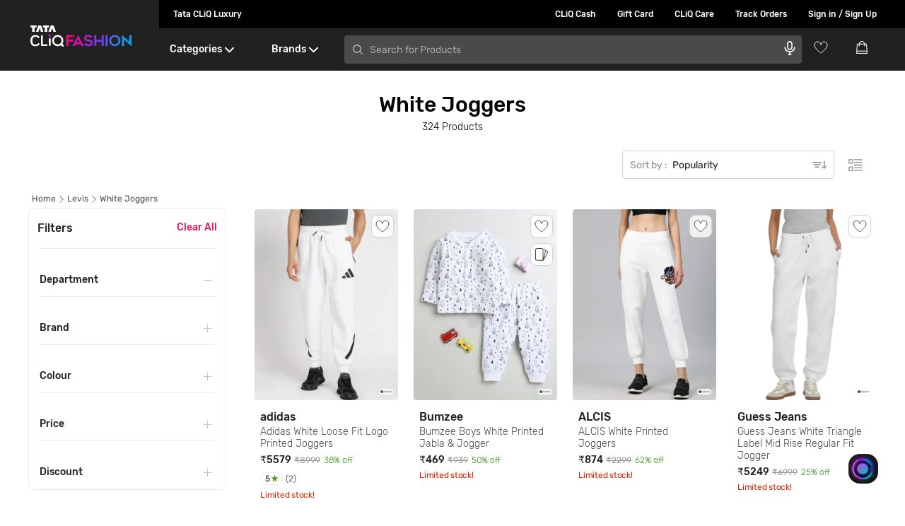

--- FILE ---
content_type: text/html; charset=utf-8
request_url: https://www.google.com/recaptcha/enterprise/anchor?ar=1&k=6Le45ZIkAAAAACF_7YiQ63eGG7ZcUYz5Z5PvxqaZ&co=aHR0cHM6Ly93d3cudGF0YWNsaXEuY29tOjQ0Mw..&hl=en&v=PoyoqOPhxBO7pBk68S4YbpHZ&size=invisible&anchor-ms=20000&execute-ms=30000&cb=4gglb4epbl4h
body_size: 48504
content:
<!DOCTYPE HTML><html dir="ltr" lang="en"><head><meta http-equiv="Content-Type" content="text/html; charset=UTF-8">
<meta http-equiv="X-UA-Compatible" content="IE=edge">
<title>reCAPTCHA</title>
<style type="text/css">
/* cyrillic-ext */
@font-face {
  font-family: 'Roboto';
  font-style: normal;
  font-weight: 400;
  font-stretch: 100%;
  src: url(//fonts.gstatic.com/s/roboto/v48/KFO7CnqEu92Fr1ME7kSn66aGLdTylUAMa3GUBHMdazTgWw.woff2) format('woff2');
  unicode-range: U+0460-052F, U+1C80-1C8A, U+20B4, U+2DE0-2DFF, U+A640-A69F, U+FE2E-FE2F;
}
/* cyrillic */
@font-face {
  font-family: 'Roboto';
  font-style: normal;
  font-weight: 400;
  font-stretch: 100%;
  src: url(//fonts.gstatic.com/s/roboto/v48/KFO7CnqEu92Fr1ME7kSn66aGLdTylUAMa3iUBHMdazTgWw.woff2) format('woff2');
  unicode-range: U+0301, U+0400-045F, U+0490-0491, U+04B0-04B1, U+2116;
}
/* greek-ext */
@font-face {
  font-family: 'Roboto';
  font-style: normal;
  font-weight: 400;
  font-stretch: 100%;
  src: url(//fonts.gstatic.com/s/roboto/v48/KFO7CnqEu92Fr1ME7kSn66aGLdTylUAMa3CUBHMdazTgWw.woff2) format('woff2');
  unicode-range: U+1F00-1FFF;
}
/* greek */
@font-face {
  font-family: 'Roboto';
  font-style: normal;
  font-weight: 400;
  font-stretch: 100%;
  src: url(//fonts.gstatic.com/s/roboto/v48/KFO7CnqEu92Fr1ME7kSn66aGLdTylUAMa3-UBHMdazTgWw.woff2) format('woff2');
  unicode-range: U+0370-0377, U+037A-037F, U+0384-038A, U+038C, U+038E-03A1, U+03A3-03FF;
}
/* math */
@font-face {
  font-family: 'Roboto';
  font-style: normal;
  font-weight: 400;
  font-stretch: 100%;
  src: url(//fonts.gstatic.com/s/roboto/v48/KFO7CnqEu92Fr1ME7kSn66aGLdTylUAMawCUBHMdazTgWw.woff2) format('woff2');
  unicode-range: U+0302-0303, U+0305, U+0307-0308, U+0310, U+0312, U+0315, U+031A, U+0326-0327, U+032C, U+032F-0330, U+0332-0333, U+0338, U+033A, U+0346, U+034D, U+0391-03A1, U+03A3-03A9, U+03B1-03C9, U+03D1, U+03D5-03D6, U+03F0-03F1, U+03F4-03F5, U+2016-2017, U+2034-2038, U+203C, U+2040, U+2043, U+2047, U+2050, U+2057, U+205F, U+2070-2071, U+2074-208E, U+2090-209C, U+20D0-20DC, U+20E1, U+20E5-20EF, U+2100-2112, U+2114-2115, U+2117-2121, U+2123-214F, U+2190, U+2192, U+2194-21AE, U+21B0-21E5, U+21F1-21F2, U+21F4-2211, U+2213-2214, U+2216-22FF, U+2308-230B, U+2310, U+2319, U+231C-2321, U+2336-237A, U+237C, U+2395, U+239B-23B7, U+23D0, U+23DC-23E1, U+2474-2475, U+25AF, U+25B3, U+25B7, U+25BD, U+25C1, U+25CA, U+25CC, U+25FB, U+266D-266F, U+27C0-27FF, U+2900-2AFF, U+2B0E-2B11, U+2B30-2B4C, U+2BFE, U+3030, U+FF5B, U+FF5D, U+1D400-1D7FF, U+1EE00-1EEFF;
}
/* symbols */
@font-face {
  font-family: 'Roboto';
  font-style: normal;
  font-weight: 400;
  font-stretch: 100%;
  src: url(//fonts.gstatic.com/s/roboto/v48/KFO7CnqEu92Fr1ME7kSn66aGLdTylUAMaxKUBHMdazTgWw.woff2) format('woff2');
  unicode-range: U+0001-000C, U+000E-001F, U+007F-009F, U+20DD-20E0, U+20E2-20E4, U+2150-218F, U+2190, U+2192, U+2194-2199, U+21AF, U+21E6-21F0, U+21F3, U+2218-2219, U+2299, U+22C4-22C6, U+2300-243F, U+2440-244A, U+2460-24FF, U+25A0-27BF, U+2800-28FF, U+2921-2922, U+2981, U+29BF, U+29EB, U+2B00-2BFF, U+4DC0-4DFF, U+FFF9-FFFB, U+10140-1018E, U+10190-1019C, U+101A0, U+101D0-101FD, U+102E0-102FB, U+10E60-10E7E, U+1D2C0-1D2D3, U+1D2E0-1D37F, U+1F000-1F0FF, U+1F100-1F1AD, U+1F1E6-1F1FF, U+1F30D-1F30F, U+1F315, U+1F31C, U+1F31E, U+1F320-1F32C, U+1F336, U+1F378, U+1F37D, U+1F382, U+1F393-1F39F, U+1F3A7-1F3A8, U+1F3AC-1F3AF, U+1F3C2, U+1F3C4-1F3C6, U+1F3CA-1F3CE, U+1F3D4-1F3E0, U+1F3ED, U+1F3F1-1F3F3, U+1F3F5-1F3F7, U+1F408, U+1F415, U+1F41F, U+1F426, U+1F43F, U+1F441-1F442, U+1F444, U+1F446-1F449, U+1F44C-1F44E, U+1F453, U+1F46A, U+1F47D, U+1F4A3, U+1F4B0, U+1F4B3, U+1F4B9, U+1F4BB, U+1F4BF, U+1F4C8-1F4CB, U+1F4D6, U+1F4DA, U+1F4DF, U+1F4E3-1F4E6, U+1F4EA-1F4ED, U+1F4F7, U+1F4F9-1F4FB, U+1F4FD-1F4FE, U+1F503, U+1F507-1F50B, U+1F50D, U+1F512-1F513, U+1F53E-1F54A, U+1F54F-1F5FA, U+1F610, U+1F650-1F67F, U+1F687, U+1F68D, U+1F691, U+1F694, U+1F698, U+1F6AD, U+1F6B2, U+1F6B9-1F6BA, U+1F6BC, U+1F6C6-1F6CF, U+1F6D3-1F6D7, U+1F6E0-1F6EA, U+1F6F0-1F6F3, U+1F6F7-1F6FC, U+1F700-1F7FF, U+1F800-1F80B, U+1F810-1F847, U+1F850-1F859, U+1F860-1F887, U+1F890-1F8AD, U+1F8B0-1F8BB, U+1F8C0-1F8C1, U+1F900-1F90B, U+1F93B, U+1F946, U+1F984, U+1F996, U+1F9E9, U+1FA00-1FA6F, U+1FA70-1FA7C, U+1FA80-1FA89, U+1FA8F-1FAC6, U+1FACE-1FADC, U+1FADF-1FAE9, U+1FAF0-1FAF8, U+1FB00-1FBFF;
}
/* vietnamese */
@font-face {
  font-family: 'Roboto';
  font-style: normal;
  font-weight: 400;
  font-stretch: 100%;
  src: url(//fonts.gstatic.com/s/roboto/v48/KFO7CnqEu92Fr1ME7kSn66aGLdTylUAMa3OUBHMdazTgWw.woff2) format('woff2');
  unicode-range: U+0102-0103, U+0110-0111, U+0128-0129, U+0168-0169, U+01A0-01A1, U+01AF-01B0, U+0300-0301, U+0303-0304, U+0308-0309, U+0323, U+0329, U+1EA0-1EF9, U+20AB;
}
/* latin-ext */
@font-face {
  font-family: 'Roboto';
  font-style: normal;
  font-weight: 400;
  font-stretch: 100%;
  src: url(//fonts.gstatic.com/s/roboto/v48/KFO7CnqEu92Fr1ME7kSn66aGLdTylUAMa3KUBHMdazTgWw.woff2) format('woff2');
  unicode-range: U+0100-02BA, U+02BD-02C5, U+02C7-02CC, U+02CE-02D7, U+02DD-02FF, U+0304, U+0308, U+0329, U+1D00-1DBF, U+1E00-1E9F, U+1EF2-1EFF, U+2020, U+20A0-20AB, U+20AD-20C0, U+2113, U+2C60-2C7F, U+A720-A7FF;
}
/* latin */
@font-face {
  font-family: 'Roboto';
  font-style: normal;
  font-weight: 400;
  font-stretch: 100%;
  src: url(//fonts.gstatic.com/s/roboto/v48/KFO7CnqEu92Fr1ME7kSn66aGLdTylUAMa3yUBHMdazQ.woff2) format('woff2');
  unicode-range: U+0000-00FF, U+0131, U+0152-0153, U+02BB-02BC, U+02C6, U+02DA, U+02DC, U+0304, U+0308, U+0329, U+2000-206F, U+20AC, U+2122, U+2191, U+2193, U+2212, U+2215, U+FEFF, U+FFFD;
}
/* cyrillic-ext */
@font-face {
  font-family: 'Roboto';
  font-style: normal;
  font-weight: 500;
  font-stretch: 100%;
  src: url(//fonts.gstatic.com/s/roboto/v48/KFO7CnqEu92Fr1ME7kSn66aGLdTylUAMa3GUBHMdazTgWw.woff2) format('woff2');
  unicode-range: U+0460-052F, U+1C80-1C8A, U+20B4, U+2DE0-2DFF, U+A640-A69F, U+FE2E-FE2F;
}
/* cyrillic */
@font-face {
  font-family: 'Roboto';
  font-style: normal;
  font-weight: 500;
  font-stretch: 100%;
  src: url(//fonts.gstatic.com/s/roboto/v48/KFO7CnqEu92Fr1ME7kSn66aGLdTylUAMa3iUBHMdazTgWw.woff2) format('woff2');
  unicode-range: U+0301, U+0400-045F, U+0490-0491, U+04B0-04B1, U+2116;
}
/* greek-ext */
@font-face {
  font-family: 'Roboto';
  font-style: normal;
  font-weight: 500;
  font-stretch: 100%;
  src: url(//fonts.gstatic.com/s/roboto/v48/KFO7CnqEu92Fr1ME7kSn66aGLdTylUAMa3CUBHMdazTgWw.woff2) format('woff2');
  unicode-range: U+1F00-1FFF;
}
/* greek */
@font-face {
  font-family: 'Roboto';
  font-style: normal;
  font-weight: 500;
  font-stretch: 100%;
  src: url(//fonts.gstatic.com/s/roboto/v48/KFO7CnqEu92Fr1ME7kSn66aGLdTylUAMa3-UBHMdazTgWw.woff2) format('woff2');
  unicode-range: U+0370-0377, U+037A-037F, U+0384-038A, U+038C, U+038E-03A1, U+03A3-03FF;
}
/* math */
@font-face {
  font-family: 'Roboto';
  font-style: normal;
  font-weight: 500;
  font-stretch: 100%;
  src: url(//fonts.gstatic.com/s/roboto/v48/KFO7CnqEu92Fr1ME7kSn66aGLdTylUAMawCUBHMdazTgWw.woff2) format('woff2');
  unicode-range: U+0302-0303, U+0305, U+0307-0308, U+0310, U+0312, U+0315, U+031A, U+0326-0327, U+032C, U+032F-0330, U+0332-0333, U+0338, U+033A, U+0346, U+034D, U+0391-03A1, U+03A3-03A9, U+03B1-03C9, U+03D1, U+03D5-03D6, U+03F0-03F1, U+03F4-03F5, U+2016-2017, U+2034-2038, U+203C, U+2040, U+2043, U+2047, U+2050, U+2057, U+205F, U+2070-2071, U+2074-208E, U+2090-209C, U+20D0-20DC, U+20E1, U+20E5-20EF, U+2100-2112, U+2114-2115, U+2117-2121, U+2123-214F, U+2190, U+2192, U+2194-21AE, U+21B0-21E5, U+21F1-21F2, U+21F4-2211, U+2213-2214, U+2216-22FF, U+2308-230B, U+2310, U+2319, U+231C-2321, U+2336-237A, U+237C, U+2395, U+239B-23B7, U+23D0, U+23DC-23E1, U+2474-2475, U+25AF, U+25B3, U+25B7, U+25BD, U+25C1, U+25CA, U+25CC, U+25FB, U+266D-266F, U+27C0-27FF, U+2900-2AFF, U+2B0E-2B11, U+2B30-2B4C, U+2BFE, U+3030, U+FF5B, U+FF5D, U+1D400-1D7FF, U+1EE00-1EEFF;
}
/* symbols */
@font-face {
  font-family: 'Roboto';
  font-style: normal;
  font-weight: 500;
  font-stretch: 100%;
  src: url(//fonts.gstatic.com/s/roboto/v48/KFO7CnqEu92Fr1ME7kSn66aGLdTylUAMaxKUBHMdazTgWw.woff2) format('woff2');
  unicode-range: U+0001-000C, U+000E-001F, U+007F-009F, U+20DD-20E0, U+20E2-20E4, U+2150-218F, U+2190, U+2192, U+2194-2199, U+21AF, U+21E6-21F0, U+21F3, U+2218-2219, U+2299, U+22C4-22C6, U+2300-243F, U+2440-244A, U+2460-24FF, U+25A0-27BF, U+2800-28FF, U+2921-2922, U+2981, U+29BF, U+29EB, U+2B00-2BFF, U+4DC0-4DFF, U+FFF9-FFFB, U+10140-1018E, U+10190-1019C, U+101A0, U+101D0-101FD, U+102E0-102FB, U+10E60-10E7E, U+1D2C0-1D2D3, U+1D2E0-1D37F, U+1F000-1F0FF, U+1F100-1F1AD, U+1F1E6-1F1FF, U+1F30D-1F30F, U+1F315, U+1F31C, U+1F31E, U+1F320-1F32C, U+1F336, U+1F378, U+1F37D, U+1F382, U+1F393-1F39F, U+1F3A7-1F3A8, U+1F3AC-1F3AF, U+1F3C2, U+1F3C4-1F3C6, U+1F3CA-1F3CE, U+1F3D4-1F3E0, U+1F3ED, U+1F3F1-1F3F3, U+1F3F5-1F3F7, U+1F408, U+1F415, U+1F41F, U+1F426, U+1F43F, U+1F441-1F442, U+1F444, U+1F446-1F449, U+1F44C-1F44E, U+1F453, U+1F46A, U+1F47D, U+1F4A3, U+1F4B0, U+1F4B3, U+1F4B9, U+1F4BB, U+1F4BF, U+1F4C8-1F4CB, U+1F4D6, U+1F4DA, U+1F4DF, U+1F4E3-1F4E6, U+1F4EA-1F4ED, U+1F4F7, U+1F4F9-1F4FB, U+1F4FD-1F4FE, U+1F503, U+1F507-1F50B, U+1F50D, U+1F512-1F513, U+1F53E-1F54A, U+1F54F-1F5FA, U+1F610, U+1F650-1F67F, U+1F687, U+1F68D, U+1F691, U+1F694, U+1F698, U+1F6AD, U+1F6B2, U+1F6B9-1F6BA, U+1F6BC, U+1F6C6-1F6CF, U+1F6D3-1F6D7, U+1F6E0-1F6EA, U+1F6F0-1F6F3, U+1F6F7-1F6FC, U+1F700-1F7FF, U+1F800-1F80B, U+1F810-1F847, U+1F850-1F859, U+1F860-1F887, U+1F890-1F8AD, U+1F8B0-1F8BB, U+1F8C0-1F8C1, U+1F900-1F90B, U+1F93B, U+1F946, U+1F984, U+1F996, U+1F9E9, U+1FA00-1FA6F, U+1FA70-1FA7C, U+1FA80-1FA89, U+1FA8F-1FAC6, U+1FACE-1FADC, U+1FADF-1FAE9, U+1FAF0-1FAF8, U+1FB00-1FBFF;
}
/* vietnamese */
@font-face {
  font-family: 'Roboto';
  font-style: normal;
  font-weight: 500;
  font-stretch: 100%;
  src: url(//fonts.gstatic.com/s/roboto/v48/KFO7CnqEu92Fr1ME7kSn66aGLdTylUAMa3OUBHMdazTgWw.woff2) format('woff2');
  unicode-range: U+0102-0103, U+0110-0111, U+0128-0129, U+0168-0169, U+01A0-01A1, U+01AF-01B0, U+0300-0301, U+0303-0304, U+0308-0309, U+0323, U+0329, U+1EA0-1EF9, U+20AB;
}
/* latin-ext */
@font-face {
  font-family: 'Roboto';
  font-style: normal;
  font-weight: 500;
  font-stretch: 100%;
  src: url(//fonts.gstatic.com/s/roboto/v48/KFO7CnqEu92Fr1ME7kSn66aGLdTylUAMa3KUBHMdazTgWw.woff2) format('woff2');
  unicode-range: U+0100-02BA, U+02BD-02C5, U+02C7-02CC, U+02CE-02D7, U+02DD-02FF, U+0304, U+0308, U+0329, U+1D00-1DBF, U+1E00-1E9F, U+1EF2-1EFF, U+2020, U+20A0-20AB, U+20AD-20C0, U+2113, U+2C60-2C7F, U+A720-A7FF;
}
/* latin */
@font-face {
  font-family: 'Roboto';
  font-style: normal;
  font-weight: 500;
  font-stretch: 100%;
  src: url(//fonts.gstatic.com/s/roboto/v48/KFO7CnqEu92Fr1ME7kSn66aGLdTylUAMa3yUBHMdazQ.woff2) format('woff2');
  unicode-range: U+0000-00FF, U+0131, U+0152-0153, U+02BB-02BC, U+02C6, U+02DA, U+02DC, U+0304, U+0308, U+0329, U+2000-206F, U+20AC, U+2122, U+2191, U+2193, U+2212, U+2215, U+FEFF, U+FFFD;
}
/* cyrillic-ext */
@font-face {
  font-family: 'Roboto';
  font-style: normal;
  font-weight: 900;
  font-stretch: 100%;
  src: url(//fonts.gstatic.com/s/roboto/v48/KFO7CnqEu92Fr1ME7kSn66aGLdTylUAMa3GUBHMdazTgWw.woff2) format('woff2');
  unicode-range: U+0460-052F, U+1C80-1C8A, U+20B4, U+2DE0-2DFF, U+A640-A69F, U+FE2E-FE2F;
}
/* cyrillic */
@font-face {
  font-family: 'Roboto';
  font-style: normal;
  font-weight: 900;
  font-stretch: 100%;
  src: url(//fonts.gstatic.com/s/roboto/v48/KFO7CnqEu92Fr1ME7kSn66aGLdTylUAMa3iUBHMdazTgWw.woff2) format('woff2');
  unicode-range: U+0301, U+0400-045F, U+0490-0491, U+04B0-04B1, U+2116;
}
/* greek-ext */
@font-face {
  font-family: 'Roboto';
  font-style: normal;
  font-weight: 900;
  font-stretch: 100%;
  src: url(//fonts.gstatic.com/s/roboto/v48/KFO7CnqEu92Fr1ME7kSn66aGLdTylUAMa3CUBHMdazTgWw.woff2) format('woff2');
  unicode-range: U+1F00-1FFF;
}
/* greek */
@font-face {
  font-family: 'Roboto';
  font-style: normal;
  font-weight: 900;
  font-stretch: 100%;
  src: url(//fonts.gstatic.com/s/roboto/v48/KFO7CnqEu92Fr1ME7kSn66aGLdTylUAMa3-UBHMdazTgWw.woff2) format('woff2');
  unicode-range: U+0370-0377, U+037A-037F, U+0384-038A, U+038C, U+038E-03A1, U+03A3-03FF;
}
/* math */
@font-face {
  font-family: 'Roboto';
  font-style: normal;
  font-weight: 900;
  font-stretch: 100%;
  src: url(//fonts.gstatic.com/s/roboto/v48/KFO7CnqEu92Fr1ME7kSn66aGLdTylUAMawCUBHMdazTgWw.woff2) format('woff2');
  unicode-range: U+0302-0303, U+0305, U+0307-0308, U+0310, U+0312, U+0315, U+031A, U+0326-0327, U+032C, U+032F-0330, U+0332-0333, U+0338, U+033A, U+0346, U+034D, U+0391-03A1, U+03A3-03A9, U+03B1-03C9, U+03D1, U+03D5-03D6, U+03F0-03F1, U+03F4-03F5, U+2016-2017, U+2034-2038, U+203C, U+2040, U+2043, U+2047, U+2050, U+2057, U+205F, U+2070-2071, U+2074-208E, U+2090-209C, U+20D0-20DC, U+20E1, U+20E5-20EF, U+2100-2112, U+2114-2115, U+2117-2121, U+2123-214F, U+2190, U+2192, U+2194-21AE, U+21B0-21E5, U+21F1-21F2, U+21F4-2211, U+2213-2214, U+2216-22FF, U+2308-230B, U+2310, U+2319, U+231C-2321, U+2336-237A, U+237C, U+2395, U+239B-23B7, U+23D0, U+23DC-23E1, U+2474-2475, U+25AF, U+25B3, U+25B7, U+25BD, U+25C1, U+25CA, U+25CC, U+25FB, U+266D-266F, U+27C0-27FF, U+2900-2AFF, U+2B0E-2B11, U+2B30-2B4C, U+2BFE, U+3030, U+FF5B, U+FF5D, U+1D400-1D7FF, U+1EE00-1EEFF;
}
/* symbols */
@font-face {
  font-family: 'Roboto';
  font-style: normal;
  font-weight: 900;
  font-stretch: 100%;
  src: url(//fonts.gstatic.com/s/roboto/v48/KFO7CnqEu92Fr1ME7kSn66aGLdTylUAMaxKUBHMdazTgWw.woff2) format('woff2');
  unicode-range: U+0001-000C, U+000E-001F, U+007F-009F, U+20DD-20E0, U+20E2-20E4, U+2150-218F, U+2190, U+2192, U+2194-2199, U+21AF, U+21E6-21F0, U+21F3, U+2218-2219, U+2299, U+22C4-22C6, U+2300-243F, U+2440-244A, U+2460-24FF, U+25A0-27BF, U+2800-28FF, U+2921-2922, U+2981, U+29BF, U+29EB, U+2B00-2BFF, U+4DC0-4DFF, U+FFF9-FFFB, U+10140-1018E, U+10190-1019C, U+101A0, U+101D0-101FD, U+102E0-102FB, U+10E60-10E7E, U+1D2C0-1D2D3, U+1D2E0-1D37F, U+1F000-1F0FF, U+1F100-1F1AD, U+1F1E6-1F1FF, U+1F30D-1F30F, U+1F315, U+1F31C, U+1F31E, U+1F320-1F32C, U+1F336, U+1F378, U+1F37D, U+1F382, U+1F393-1F39F, U+1F3A7-1F3A8, U+1F3AC-1F3AF, U+1F3C2, U+1F3C4-1F3C6, U+1F3CA-1F3CE, U+1F3D4-1F3E0, U+1F3ED, U+1F3F1-1F3F3, U+1F3F5-1F3F7, U+1F408, U+1F415, U+1F41F, U+1F426, U+1F43F, U+1F441-1F442, U+1F444, U+1F446-1F449, U+1F44C-1F44E, U+1F453, U+1F46A, U+1F47D, U+1F4A3, U+1F4B0, U+1F4B3, U+1F4B9, U+1F4BB, U+1F4BF, U+1F4C8-1F4CB, U+1F4D6, U+1F4DA, U+1F4DF, U+1F4E3-1F4E6, U+1F4EA-1F4ED, U+1F4F7, U+1F4F9-1F4FB, U+1F4FD-1F4FE, U+1F503, U+1F507-1F50B, U+1F50D, U+1F512-1F513, U+1F53E-1F54A, U+1F54F-1F5FA, U+1F610, U+1F650-1F67F, U+1F687, U+1F68D, U+1F691, U+1F694, U+1F698, U+1F6AD, U+1F6B2, U+1F6B9-1F6BA, U+1F6BC, U+1F6C6-1F6CF, U+1F6D3-1F6D7, U+1F6E0-1F6EA, U+1F6F0-1F6F3, U+1F6F7-1F6FC, U+1F700-1F7FF, U+1F800-1F80B, U+1F810-1F847, U+1F850-1F859, U+1F860-1F887, U+1F890-1F8AD, U+1F8B0-1F8BB, U+1F8C0-1F8C1, U+1F900-1F90B, U+1F93B, U+1F946, U+1F984, U+1F996, U+1F9E9, U+1FA00-1FA6F, U+1FA70-1FA7C, U+1FA80-1FA89, U+1FA8F-1FAC6, U+1FACE-1FADC, U+1FADF-1FAE9, U+1FAF0-1FAF8, U+1FB00-1FBFF;
}
/* vietnamese */
@font-face {
  font-family: 'Roboto';
  font-style: normal;
  font-weight: 900;
  font-stretch: 100%;
  src: url(//fonts.gstatic.com/s/roboto/v48/KFO7CnqEu92Fr1ME7kSn66aGLdTylUAMa3OUBHMdazTgWw.woff2) format('woff2');
  unicode-range: U+0102-0103, U+0110-0111, U+0128-0129, U+0168-0169, U+01A0-01A1, U+01AF-01B0, U+0300-0301, U+0303-0304, U+0308-0309, U+0323, U+0329, U+1EA0-1EF9, U+20AB;
}
/* latin-ext */
@font-face {
  font-family: 'Roboto';
  font-style: normal;
  font-weight: 900;
  font-stretch: 100%;
  src: url(//fonts.gstatic.com/s/roboto/v48/KFO7CnqEu92Fr1ME7kSn66aGLdTylUAMa3KUBHMdazTgWw.woff2) format('woff2');
  unicode-range: U+0100-02BA, U+02BD-02C5, U+02C7-02CC, U+02CE-02D7, U+02DD-02FF, U+0304, U+0308, U+0329, U+1D00-1DBF, U+1E00-1E9F, U+1EF2-1EFF, U+2020, U+20A0-20AB, U+20AD-20C0, U+2113, U+2C60-2C7F, U+A720-A7FF;
}
/* latin */
@font-face {
  font-family: 'Roboto';
  font-style: normal;
  font-weight: 900;
  font-stretch: 100%;
  src: url(//fonts.gstatic.com/s/roboto/v48/KFO7CnqEu92Fr1ME7kSn66aGLdTylUAMa3yUBHMdazQ.woff2) format('woff2');
  unicode-range: U+0000-00FF, U+0131, U+0152-0153, U+02BB-02BC, U+02C6, U+02DA, U+02DC, U+0304, U+0308, U+0329, U+2000-206F, U+20AC, U+2122, U+2191, U+2193, U+2212, U+2215, U+FEFF, U+FFFD;
}

</style>
<link rel="stylesheet" type="text/css" href="https://www.gstatic.com/recaptcha/releases/PoyoqOPhxBO7pBk68S4YbpHZ/styles__ltr.css">
<script nonce="qKRXi4zdLzqV1S_Br6T8Mw" type="text/javascript">window['__recaptcha_api'] = 'https://www.google.com/recaptcha/enterprise/';</script>
<script type="text/javascript" src="https://www.gstatic.com/recaptcha/releases/PoyoqOPhxBO7pBk68S4YbpHZ/recaptcha__en.js" nonce="qKRXi4zdLzqV1S_Br6T8Mw">
      
    </script></head>
<body><div id="rc-anchor-alert" class="rc-anchor-alert"></div>
<input type="hidden" id="recaptcha-token" value="[base64]">
<script type="text/javascript" nonce="qKRXi4zdLzqV1S_Br6T8Mw">
      recaptcha.anchor.Main.init("[\x22ainput\x22,[\x22bgdata\x22,\x22\x22,\[base64]/[base64]/[base64]/[base64]/[base64]/[base64]/[base64]/[base64]/[base64]/[base64]\\u003d\x22,\[base64]\\u003d\x22,\x22XH7Dr8OuV8Orw7nCmGcgJAbDjjPDl8Kfw5XCrsOXwqHDlBM+w5DDgH7Cl8Okw4MCwrjCoTFaSsKPMcKyw7nCrMOZPxPCvFV9w5TCtcOvwoNFw4zDhk3DkcKgVBMFIgc6aDsYc8Kmw5jClk9KZsOdw5suDsKiflbCocO1wrrCnsOFwrpsAnIoD2o/dSx0WMODw5w+BD3CocOBBcO4w6QJcGTDvhfCm3/CocKxwoDDv3N/VHUHw4dpCAzDjQtYwoc+F8K9w4PDhUTCmsOXw7Flwp/CjcK3QsKOS1XCgsOEw7nDm8OgasOQw6PCkcKaw40XwrQHwp9xwo/CrcOGw4kXwrLDt8Kbw57CpCRaFsONaMOgT1bDpHcCw4DCmmQlw4/DgzdgwqAiw7jCvwrDnnhUAcKUwqpKF8OMHsKxFsKhwqgiw77CsArCr8OPAlQyMRHDkUvCliB0wqRCWcOzFFlRc8O8wo/Cvn5QwoZCwqfCkCdkw6TDvVkVYhPCocO9wpw0VcOIw57Ci8OMwoxPJVjDqH8dI2IdCcO3L3NWbGDCssOPay1obmxjw4XCrcOLwr3CuMOrXX0ILsKtwpI6wpYiw4fDi8KsBTzDpRFPTcOdUBjCncKYLinDisONLsK/w7NMwpLDqwPDgl/ClibCknHCuH3DosK8Dw8Sw4NHw64YAsKmUcKSNxB+JBzCugXDkRnDqlzDvGbDqMK5woFfwoDCisKtHFjDnCrCm8KSGTTCm0zDpsKtw7kRFsKBEHMpw4PCgF/DlwzDrcKkY8OhwqfDij8GTkHCiDPDi0DCtDIAQRrChcOmwr8Rw5TDrMK+fQ/CsTReKmTDu8KSwoLDpnDDvMOFESvDncOSDHJlw5VCw5nDr8KMYXnChsO3OykqQcKqAw3DgBXDlMOqD23CkTMqAcKzwqPCmMK0e8Omw5/Cug5NwqNgwolpDSvCtcONM8KlwpRDIEZeMStqBMK5GCh8aD/DsQZtAhxCwprCrSHCtcK0w4zDksOww6odLD/CiMKCw5E0fiPDmsOQdgl6wrM8ZGpnHsOpw5jDj8Kjw4FAw4s9XSzCuHRMFMKPw5dEa8KTw7oAwqBLRMKOwqAcKR80w4tadsKtw7pewo/CqMK8Ik7CmsK+RDsrw5wGw71PUhfCrMObFU3DqQglPCw+QRwIwoJJVCTDuCrDt8KxAxBDFMK9M8KmwqV3UCLDkH/CjkYvw6MMZGLDkcOoworDvjzDs8OUYcOuw6czCjVoJA3DmgxMwqfDqsObLyfDsMKGGBR2GMO0w6HDpMKSw7HCmB7CiMOAN1/CvcKyw5wYwqzCkA3CkMO+B8O5w4YeNXEWwqzCoQhGVR/DkAweZgAew4Qtw7XDkcO7w7sUHDEtKTkDwqrDnU7Ckk4qO8KbHjTDicO7fhTDqhPDhMKGTCkhIsKtw7bDuWkOw57CmcOVXMOkw5TCs8OJw5V9w5LCtMKEUzTCkWp/[base64]/[base64]/w4zCiwVnwpjCvzTDocOMOsOhTiZpX8OGHSZCwqfCnMOXwqdzXsK1VELCsSHDnBnChMKVMypTaMOhw6vCog3CmMOdworDmkdvZn3CqMOXw5vCicO9wrDDvxNgwqfCicOuwrdvwqZ0w5hUA0AQw5fDjsKAWA/CusOgUA7Dg1jDlMObN1IxwpwLwpZnw6dJw5vDiAoIw5hZFsO/w7EtwozDlwF4XMOWwr7DhcOtKcO3Kw11bVEKSirCncODZcOuMMOWw5spcMOUWMKoOsKsF8OUwoLDpQ3Dhz51RgPDtcOCUDLCmMOww5nCgMODUxDDgsO7UDBac3TDoWQawrPCssKgScOsW8OFw5DDug7Cn2Z6w6bDvMOrJB/DimIJVTDCkkIgLjJlUF7CoURqwpgowqMPXRt+woZMCMKeUsKiD8O4wp3ChcKhwoXCpEjCpxxEw51qw5gcACbCnH/ChUMDAcOEw50AYGzCusOdb8KaOMKvaMKULsOVw6zDrUzCk3/DkmFIGcKCW8OrHMOSw7BZITJew7JyRzJgUMOXXBwrDMKzeGwjw77CrwIsAjt0IMOyw4oUYGzCgMOALMOiwprDmT8oc8Ohw7g3V8O7ECV4wrFkVxzDmsO4Z8OAwrLDpGnDjDgLw5xZWMKdwqPCg0B/[base64]/[base64]/wpFabWkdbMOqwqXCicKawoJhw5TDkMKKNg/ClMOPwrd+wr7Cv2zCjcOBPxTCs8KNw7h2w5Y3wonClcK4wrlGw7XCjk3Cu8OLwoFcayvCrMKBPF/DrF1sT1/CvsKpIMOjS8Ozw7dWBcKEw75HRHBZHCLCtSUnHxh5wqdTTl0/[base64]/w7zCqwEWwpdfw57DhsOuwq5gwpnCusKABMK4X8KiGsK4T3HDv2VJw5XDgENwCjPDoMK3BWoCBMKcHcKGwrYyS0vDlMOxAMOZKx/Dt3fCscKyw6fCvGZfwrkPwp5cw6vCvC3CrMKUOBE4w7MrwqPDlcK7wp7CocOkwqxewqrDk8Kfw6/CkcKzwrnDjEPClTpseS0xwo3DssOAw68yXUYqcDPDrgBHG8Kfw5s+w5rDp8OCw4vDpMOnwqQ/[base64]/CqMOeH8KNSjEzJy4sw4kHUcO9ACXDq8KRwr8jw6/Cmn4vw5LCr8OuwpXDkS3DtMOmw67CsMOowr9AwoJ5FcKBw4DDtMKlYMODLsOIw6jCnsKlAg7DuxDDgG/[base64]/CjUnDp8OCD8OXLQcawo1twpLDunvDsWMIHsKpFmPCh0EhwqIUL2vDoivCjXvCjG3DmMKGw7bDmcOLwr/CuS7DvUjDk8OBwoNLOsKqw7cnw6fCqWtnwp5IKzHDuVbDpMKMwqQnImvCrCfDucKjVUfCpWBDcXcBw5NbAsKWw6XCuMOcY8KdPwNaezUJwqNVw6TCkcO/J35IbMK2w6k5w7RCeEcgKVHCqMK/ZANMdCvDpsOPw6PDmUnCjMO+fVpjIRDCt8OZLR/[base64]/Do8OEw6dEw4cOCMKjw6hBa8O1fTXChsKcGhDDrlnDixxCdcOHaRbDrFLCqhDCrn3CgyXCu2oREsKSTcKcwojDncKqwoHCnyDDiknDvVHCmMKjw6UQMg/DoArCgw7CmMKSM8Oew5BUwq8Gd8KbVk9/w5h6TVBUwobDmcO8JcKAVxTDpUPCgcO1woLCqzlewqHDu17DsX4JRxLDo0p/Xh3DmsO4LMOZw688w6I2w5wvbQ9fLi/CpcKAw7fCtkgEw73CoB3DoA3Ds8KAw78RNUEUWsOVw6vCm8KOBsOIw5ZJw7cmw4ldEMKMw6l7w4U8wqhJI8OPOnhvYMK3w6wNwo/DlcOmwrkow7LDqg/[base64]/[base64]/[base64]/w5DCscK2dVllwrvChMKYw6NNw6VNw6lqXMOfwoPCsgrDqlPCoTttwq7DkCTDo8K7wpkywoUvWcKTwr/Ck8OBwqtuw4YBw57DnRbCnCh6RjXCmsOQw5/[base64]/DgCDCrMKdKBvCkAUcMcKbK2vDp8OhN3DDt8O9S8OZbiR7w7PDm8O/[base64]/[base64]/CsSPDs2Qlwo1xBW/CiVzCgMOkwrFbTnjDjcKFw7fCq8O4w4hnaMO9fjnDs8ORGwhbw5Y7aDJ1a8OOFsKKMWvDvjEkRE/[base64]/CmALCrGADBcOzJ30MwrJPfMKcEcOpw6/[base64]/DmkrCisOhwoYkYcO/Vn8kwrkUGcOQIzAEw5rCqcKaw7vDmsKww7IKX8OJwpnDiyDDpMKPQcKuHwzCu8KSWzvCrsOGw4VlwpbCiMOzwpISKBDCgcKHChkYw5/Dly4bw4LClzB8cFcGw69Wwq9GbcKnA3vDmQzCnMO9w43ChDlnw4LDi8KMw4DCtsO5ccOkWmvDisOKwpvCncO1woZLwqXCoRwCdElww5LDu8KneAY4DcK8w7ReK2bCr8O0M0/CpV5xwpMawqVfwo1jOAw+w6HDl8KiZgvDow8swqXDoSBjacONw6HCnsKLwp9qw6MoD8OjIF/DoGfDsn5kIMKRwoBZwpjDoitsw41yTsKrw6fCs8KuDgLDiC9DwprCvGUzwrtLSwTDqH3DjMORw4LCs2/[base64]/[base64]/[base64]/[base64]/woRSJsOUw7cww44JZcK8wp0IBsOYVV1jGcOdJMOlVF9sw5sVwovDvcOswrk7wpXCpC/DiS1NdhrChDzDn8K+wrV8woDDmhDCgxsHwrfCvsKuw5XCsTIzwo3DmVjCjsKbaMK4w7PDj8K1wqHDnEAWwpxYwrXChsO3AsOCwpLDsTk+KS11YMKbwohgYicJwqhGVcK/w4/Co8OVM1HDs8KbWMKNVcKjGVEOwrPClsK1UCjClsOQCRnChMOhesKYwq9/bhnCt8O6wq3Dk8OCBcKowrpHw7Y9Ji8PaAFvwrvCh8OOZwFaI8OZwo3CgcOGwqU4woHCuE4wN8KIwoU8JwLCisOuw7PDu3PCpTTDucOWwqQMR0Yqw64Ew6XCjsK+woh/w4/DlAZmw4/[base64]/Cv0DCoU7DgULCucO7wrcJw6wVwpXClsO8S8O0fTnDucKMwrcHw45iw75Rw4Npw6EqwoJmw5EiCX5Uw7s6K3AOUR/CjHgpw7XCk8K7w77CssKkVsOGEMOJw7cLwqRhaEzCqxYVFFYxwo7DmyUQw73Di8Kdwr8zHQ9IwozCu8KbZ3HCmMKGNMOkCRrCvTQOPQnCnsO+d30jP8K/CjDDj8KNJMOQYyfCqTUcw4/[base64]/DrF4hIsKLwo1Qw7nCkiHDmgdTKWhkw6DDrcOjwoRxwpN6wozDm8KKMQDDl8KWwqsQwqgvFcO/bS3Ct8O/wr/CqcOUwrzCvnENw7zDoi0+wrkfYx3Cu8ONKC5CUD82JsOOVcO/HzVDN8K2w7zDsmZqwrMDH0fDvGx3w4jClFLDi8KtFh5Dw5fClydcwqLCvF9EemLCmDTChDzCkMO+wrrDk8OzX33Dsi3DocOqJglmw7vCjCxcwpgaasKUKcOyZhljwp1tWMKcAEgFwrIqwq/DqMKHP8OsWinCvjbCl33CqUTDpsOKw6fDj8O/wqNuP8OhIg5zP0sUPhnDjUrCoSPDjX3Dl1UsO8KSQ8K0wpHCgx7Dg3zDqMKlRRLDpsKUO8OjwrbDisKjSMOJE8Ktw489EUQgw5HDvmnClsKaw7/[base64]/QMOYdWIMwqVFw6xcFsOjw6PCmC4LwooFL1zDpATDkcOew41VOcODbMOcwo0YOC/DvcKPwrLDo8KQw6XCmMKdVBTCisKoOMKDw7IcXnlNNAnCj8OIw7nDiMKZwpTDojRqMG5WRBPCucK+Y8OTecKDw5bDrsOBwopvdMOtR8KDwo7DqsOmwpLCkwI4P8KUOggZGMKfw4kHacK/[base64]/[base64]/CrsOvwrMdwpovXRPCgMOsYAo6wr3CrMKmRCxvb8OnFSLCp14gwo0oCsKFw44xwrdLO1ppVwAvw6sMDsKyw7fDsDgwfTbClcK/[base64]/QAvClijCocOfCGzDgcOQw7bCmEVoZMOUZgnDrsKiV8OSPsKcw7kZwpNawqbClsO7wqrDmcKOwo4cwqrChMKowoHDgkHDgXRqKh9KMBRbw69aJ8OGwq5ywr7DkEcOCUbCqFwQw58Zwpl2w5rDvjfCm1Mfw63CsH0KwoDDnSzDjmVewrECw6UCwrIQZmvCscKsS8O/w5zCncODwp5ZwoV/[base64]/[base64]/CszkMV8ONwrrCtcKQYsOqYRTDlgIAw7F9w4nCmcO+ahhuw6jDu8OvN1bDlMOUw5jCnnHClsOWw5sQasKkw61/IH/DtMOKw4TDjWTDinHDo8OUMCbCiMO8fFDDmsKRw7MNwpHCvCN5wpTCl1bCoxTDu8O6wqHDkWAfwrjDvsKwwoHCgS/DuMKzwrvCnMOUd8KRJTAUAMKbQUlEKXkvw5ghw4DDnTXCplHCnMO4LgLDnTTCkcOpCcK/worCp8O2w7Q/wrPDnEzCjExvUX0bw6HCly3DjsODw7/CiMKkTsOGw6c8MiZMwrsmQXZCFCsIFMOwIAvDhsKWcz4Rwo4Tw5PDjMKQUsOhdznCkgVIw64JcEnCvngGS8OXwqfDljPClVdIXMOeWjNcwr/[base64]/wqpKwqBUdMKScsKjWElvw5s0wr/ClcOBRTPDgsKuwrnDpC44KMOvW0Q9FMOXEjHCrMO/fcKNOcK0E03DmyHDscO6PEk6bld8wpIlMw9tw5zDgxbDvQnClBLCnCYzH8KdJ14dw65Kwo/Dm8KQw4DDrMKLaQ0Iw7vDsjMLw5cYTmYFCQ7Dmi7CsmHDrMO2wqMIwoXDn8KZw60dFS0VRMK5w5nCuQDDjEzCnsOxOMKAwo3Cq3rCnsKbP8KFw6wwBDoGfcOew41wJBDCs8OMEcKGw6XDkFluRyjDt2Qgwqocwq/CsATCv2c8woXDjMOjw5MRwobDolhGJ8OdTW8hwphRP8KwXw/CvsKAOhHDmm46w5NGFsK/KMOEwpt7ccKLUD7Dn3lXwr8pwp5wVwNpUsK8ZMKowpZWJsOZaMONXXESwoLDkxrDs8KxwpFzIH4nQjUBw4bDusOqw4nChsOAR2fDmUV8bMKYw6IzYcOLw4nCnAwGw5bCn8KgPSp7woUAfcObCMKCw4F5bRHDtzlTc8O/DBPDmMOxBsKcWQXDnXHDvsOXXRBNw4ZbwqzCrQ/CrA3CgRzCn8OKwpLChsOHMMKZw51DDcOVw64Wwq04TcOqTDTCvyx8wpnCv8KUwrDCrEPCmQvCtQtYbcK1IsK+VCjCkMOEwpJbw6YqBDbCgCjDoMKYwrLDv8OZwpbDvsKtw63Csl7DlmEbLznCrhx2w4jDj8OEL1czDiZtw53CusOtwocvTsO6esO5FHsbwpfDtMO/wofCjsKRGzfCnsO3w41bw6DCsTsdDsOew4hHHRXDmcO7EMO8M1fCmUZdS1xvXsOZZsKNwocIF8OWwozCnwB4wpjCo8Obw6XDpcKAwqbCrcK2bcKFAsO2w6ZtAsKOw4VLBMOzw5bCpsKiYMOJwoktFcK1wo9nwpXChMKIEsOlBVfDrQwsZMK/w4oTwqMrw5Bew75zwr7Coi4dcsKxAcOnwpcCw4/DvcO4DMKXcyvDosKTw6LCtcKpwqVgG8Klw7HDvzwAH8KPwpJiVXZkTMOWwrduNAtOwrEHwoVLwq3DmcKww4dHwrFzw7bCsDlVXMKZw5zCjcObw5DCiFfChMOrHRd6w7ccacKAw6Nrc13CjV3Dpk4bwoLCohXCphbDkMKzGcOzw6J6wobCiQrCpjzCocO/LAzDvcKzbcKEw7HCmUBtFyzCgsO1MgPDvm5AwrrDn8KUfT7Dn8OLw5xDwrMXNMOmGsKXIy/CpHHChCJXw5hefW/Cn8KWw5XChMOFw5vDmcOpw4lzw7FVw4TCpcOowq/Cv8O7w4Iuw5PCu0jCo1J1worDhMKxw7bCmsOUwqvCgsOuAkvDjsOqYmdScsO3JMKiGBPCo8Ktw6xNw7PCjcOUwrfDsjBAbsKjGMK/wpbCpcKnaDLDoBxDwrPDiMK8wrDDssK6wog7woMnwrrDnMKTw7nDj8KAWcKsSDzDgsKWDsKVcUrDmMKkFlHClcODXEvCnsK3aMK8a8OPw445w7cVwrtkwrbDuD/ClcOLVcK5w6zDuhPCnyU+EA3ChlENbnDDqiDDj2nDgy/DusKzw5Nvw5TCpsOXwpk2w5gPASkbw4x2EsOdRsK1McKbwrdfw44TwqfDikzCrsKQE8K5w7zCmMKEwrxdRWnCkzHCisOYwoPDlRQ0aSFlwq9xM8KTw6A5UcO/wqBBw6BZTMOEMgpCwqXDjcKZLsO1w5dxeDrCqx7CljbClFoveA/CiV7DisOUb3Iaw6U8wo/[base64]/V8O7w6TDo3/DrsO1wqrDmVNhCwjDp8KzDEDDkTdgehvDrMO9wqXDucOHwpXCoC3CrMKSAg/CnMKyw4kkw7PDtj1xw69bQsKjbsOkwprDmMKOQFpNw7PDkSg4UDAhQcKQw4BnKcO5wp7CmxDDryh8e8OkQAHDu8OdwofDt8K9woXDlkVGWTU0TwclAsKkw5hdXWPCicKoK8K/[base64]/Dl33DusKyw7vDn2vClMOBHxICM2bCscK5w5zDisKMQsOJZcO4w7fCqGLDmsKfX1PCpsO8EMOrwq/DnMOOWS7CsQPDhlPDvMO2XsOybMOxW8OXwokxN8KzwqDCmsO5VCnCjzUAwqnCnEkAwoxdw5jDuMKQw7AJccOpwp/DkFfDsWXDuMKHIlldWMO3w4XDhsK5F3JBw7XCjcKWw4ZkGsOWw5LDl0h4w7PDnzIUwrnDoTUhwpNuHcK+wpIjw4ZsdsOXZWHDuQ5NZMK4wo7CpMOmw43CvsO7w4NhShbCosOfwqjCnTZCfcOZw6x7YMO0w4RXbMKGw5/DoiZJw69Kwq7CvQ9GQcOIwpzDi8OSNcKOwoDDtsKIaMO4wrLChC91ezICXSzCisKow6I6CMKnCRViw4TDiUjDhQ3DkVkPT8Kjw7dHA8KQwq1iwrDDjcKoFT/[base64]/CmS5dY8OrCMKLTGXDrwbDkwYkOsKXwqXCrMK7w70JccOGBcOOwqDCi8K1LHvDkcOHwqIWwrNtw7bCicOBMWfCiMKgMcOWw4LDhMKgwrsswp4xA2/DvMK8YnDCqCTCoVQXYlt8UcOlw4fCjxZjGFXCvMKmKsOyHMO+Dx4ecER3IALCkXfCjcOowo/CocKvwpc4w6DDhUrCtwrCkh7CssKSw7bCksO9w6EvwpY5BQJQcgtaw5rDgh/Dui3Ciz/Cn8KNIQB/[base64]/w6xKw6DCnsOvBMKXw4PCkRcow5UoGsKiw6wIZlsPw4LDiMKdHsOhw4sUZgTCuMO4dMKfw5TCucODw5tcEsKNwoPCmsK6U8KUWgXDgsObwrnCqiDDvRTCssKGwoHCnMO9RcO4wqvCm8KVUH3CsT7DjirDmMOtwqRDwpzDihwiw5VawrJ5OcK5wr/[base64]/w69fUX/CnRlkIWlHQlbCnHXDjcO2wrspwqbCmcOAZ8Kuw7Ipw5zDt1TDi0fDpCxqBl43BcOiGUJ9wrbCl3BydsOsw4N/TWDDlXtTw6IKw69PCwzDriMOw5nDisKUwr4rEMKrw6czaRXDowFxB0R2wo7CrcK2SlIxw53Dt8KrwqjCvsO4DMOWw6rDkcOMw5V2w63CgcOQw7Y0wpnCvcOow7PDhgV6w6/[base64]/[base64]/[base64]/DqcKKwpHCg8KAwr9feMOdwqbDqHQJKjbCnAYaw7k8woo+woDCn1HCtsO8w77Dv1NOwp3CpsOwKH/ClMOWw5pZwpfCt3FUwpFpwogjw55xwo/Dn8O2V8Ojwrk0woNBJsK1BsOTCCvChmPDtsODd8OiXsOgwpFPw5FDDMOpw5siwoxew7BuHcOaw5PClsOkHXsbw7gMwoTDocOZMcO/wqfCi8OKwrNewqTDrsKewrLCssOXFhQ2wpNdw55aLhZKw49CBMO3YcKWwqonw4oZwr/CscOTwpJ5EcOJwo/CisKdF3zDn8KLFD9uw5ZuGmHCrsKtLsOnwo7CpsK/[base64]/w73DoAsmw7jDqMO9RMK5G8K8fMOJwrkkfhPCkkrCgcK/fMO1NRbDm1YiLSN+w4opw6vDk8Kxw6Z9XcO1woZWw7XCoSVJwqHDuyzDhsOzGDpLwrt+BEFRw6vCoGXDiMKzLMKQSzZ3csOfwrDCszfDnsKPXsKzwoLCgn7DmAo8HMKkDW7CqcKSw5pNw6jDhXHClk56w71/eyTDlsK4PcO+w5fDjzBUR3cmRMK/c8KyBznCiMOsG8Kgw4tHaMKnwpFgZcKBwpgEW07DqMKmw5XCtMOnw4suTDZnwobDmUgNVmPCoAYqwoxswrzDiVxBwoA3NCZDwqYawpPDmMKew4bDjwhKwopiMcK3w6ADNsK3wqXCucKOQsK/w6IBc0AIw4zDpsOoUz7DmcKrw5x0wrvDhkA0wrFOc8KBwp3Cu8KpBcKYAy3CvQZ9TXLCusK5KUbDiUrDscKCwpjDr8K1w5o6SCTCpXLCvVIzwrl/QsODMcOVHFjCqcOhwrEMwoM/R2XCqBbCu8KITkxjJgEmLAnCm8Kawr19w5rCt8OPwoEvBnsiMUZLcsObC8Okw61Jb8OOw4UIwqltw4nDngLCvjrDlMKjW0UMw4TCogN1woPCg8KNw4tNw419R8OzwrkTWMOFw4cGw5zDmcO8ZsK7w6PDpcOlXMK1D8KjbcOJOXfCtQvDgz1Ow7nCoQJYCF/[base64]/w6phwrAzEDZgIEFXw6FJw7hWw6/ChmgYFi3CgcK1w4ELw5AAw6LCnsOvwrLDhMKVasO0dhwrw71fwqQdw7Ejw7E8wqjDjxXCvVHCicO8w6p0NlFmw7nDlcK7Q8K/W3FkwpQcOzNWTcOaaQYcRcOnesODw4nDi8KrWmXDmsKhZlBbb2MJw4LCuD7ClmnDpFwiWsKhWTDCm09aQ8KqNMONGcO0w43DscKxFVYrw4rCisKbw5cIUjNUWWPCoWNnw6LCrMOQXWHCgFkcHzbDmw/Ds8OYBF9RFXjCi2Vcwq1ZwqPCpsOew4rDsWbDj8OFU8K9w6DDiAIhw6/[base64]/Dt8KVLmpQL3vDkG3Cs8KxM1XCmsKjw5RjBScsw6k1VMKuE8KPwoxgw5gxDsOANMKewrpBwrLCpmrCn8Khwogia8Kww7APc2/[base64]/ScKZw7lGYMKSw4dBWMKdwr7DpzBFVX4mAl/CqCF1wo1Dbwc9KQFhw7MDwo3DhSdhD8OKYjXDnwPCtQLDosOIN8OiwrlHSGMPwroWcRcVd8OkfUEAwr7DiwJGwpxsccKJHTEMBcONwr/DrsOcwpTChMOxQMOKwrYobsKVwpXDmsOzwpLDuWUCRRTDgmwNwr/Cv1rDhzEZwpgBF8Olwr/CjcKdw6fCqMKPDTjDjn8aw4bDgMK8G8OVw5ZOw7LDjR3CnjnCnFLCpGdpaMOcViHDjwBVw7TDpSMlw7RYwpgoPXzChcO9H8KdV8OfbsO8SsKyRsO9dj9UGMKgVMOTT1pXwqjCigvCu0HChiPCk3fDkXlgw50kJcOLVXwHwq/DuBNzBGjCh3USw7XDuUXDgsOow6DCiGAjw5bCphw/wprCoMOIwqDDlMKmZWvDh8KCKBAuwqsKw75qworDiGLCsgXDoVVXXsOhw7ggfcOJwo4XSH7DpMOuMkBSdcKGw47DigvCs207BGxTw6TCjcOWJcOiw4duw4l2w5wHw6VAa8Knw4jDl8O2Ii3DgsK/wp7ChsONLkfDtMKhw7DCpULDolnDocOFazEJZcK/w6Zow5TDjF3Dv8OmI8K2UhPCvHHCncKxA8Opd3lUw4ZALcOHw49cO8O/C2E4wpnCrMKSwrxNwpdnW3zDpQ4kw6DDjsOGwqXDpMKZwodlMgXCscKqeHgswpPDrsOBWhM4E8KbwonCqk/CkMOnHkFbwq/CvMKXZsOPVWzDn8KAw63Dn8Okw7LDomF4w5pZZxZfw6dlSw0aMHPCj8OFLWHComfClkzCisOrW0/Dn8KKMC3DnlPCkmJ+AMOxwqjCuUDCoksHM2vDgkTDjcKjwpM3HkgiYMOhdsKMw4vClsKZKRDDqhnDgsOEG8O1wrzDscKXU0TDlk7DgS5WwqLCgMKvKsO4bmk7cULDosKCIsOgdsK8AXHDssKRFsOoGBPCrATDgcOZMsKGwq5dwqnCncO/w5DDjCtJNE3DrjQswpnCpMO9dMK9wqbCsA/Dv8Khw6nDhsKBe2zCt8OkGkEzwoY/JmzCncOIwr7DrcOdPQBaw7oHworDoUdVwp4oTlTDljpZw4LCh1fDkEHCqMO1BCfCrsOZwrbDusOGwrAneioFw4VfC8O6U8O2L3jClsKFwq/[base64]/Dj2Qhwrt7w7bCiiLDmQvDhMO2wpYHwr/DgDfCrcKtw7XDgzjDmsK4acOSw6EnRH7CgcKWThgCw6Biw4PCoMK0w6/Dp8OYZsK/w5t5WD7DosOcasKqRcOaWsOxwq3CuzLCk8K9w4vCr08gHAkBw6FsRBTCkcO0VSpzQG8bw6JZwqnDjMO0ChbDgsOsOGjCvsOAw7zChV/CicKxa8KYLsKTwqhPwpJxw5HDrHjCo3XCsMKtw4BkXzNGDcKWw4bDvEfDiMKLDhjConMOwqHDo8KawrIVw6bCmMOVwq/CkBrDklVndEPClUYoC8OWD8OEw70GDsKsE8OoQEthwqjDs8O2WgvDksKhwq4nDGnDg8Oywp1/w48NB8OtL8KqCCTDmFtBCcKhw6jClwg4ZsK2F8KhwqpoYMKpwpVVKGBTw6g7HmXDqsO/w7wROFXDlHx+ORDDiW0cSMO0w5DCuQBlwpjDq8KlwoMfOMK2w4nDhcOXP8O0w5HDjD3DkzAjVcKSwrB/w51eNMK0wqgRe8Kcw4TCmnJcBzfDtj44SXJVwr7CoGTCtMKgw4rDpmhxEsKbJybCrVjDsibDsgnDrUzDo8KKw47DsjRhwrQPKMOhwrfCgGzDmsOiXMOnwr/DoiwLNUTDs8Ocw6jDlVcabWDDs8OeJMK4wrd6w5nDvcO2ZQ7CkGfDjRzCv8KywpbCpn5LT8KXEMOmGsOGwr1QwrbCrSjDj8Odw406D8KnaMKDTsKJAcK6w55Fwrx/wplRDMOAw7jDrMKUw49PwqnDtcOgw5pQwpUvw6Mnw5DDnkJIw4QXw7vDrsKUwpDCjDDCtl7CgA/DhD/Di8OLwoTDpsKIwpVGfCk0BURXT3fDmFzDo8Osw4/DssKEXcKlwqltLgvCpks1TzbDhFR4dcO2LsKNFz3ClXbDnxXCl3jDozrCp8KVK1Brw6/DhMOuOSXCicKSdMO1wr0hwrTDs8OqwrDCqMOcw6fCs8OjGsK2C3nDlsK/Z2s1w4XDvCjCrMO8McOlwqJxw5TDtsO4w5Yqw7LCgHYbFMO/w7ApFncbW08RalBvUsOow6wGfiHDvBvDrS8VMV7CsMOmw61YTEZMwowMRUMnEgtzw4ddw5cMwpAXwrjCugPCkE/CthXCoh3DvEBIDjE/[base64]/CoRrDqQIPwqnDv8K6w7PCtsK9d0nCmcKWwoU/[base64]/DvsKPHhPCj2gCYBPCun3CnMK1OHDDmEEnwqTDnsKYw67Dv2TDsVk+wpjCisKiwqQqwqPDncOWV8O/JMKSw6/CgMOBGBIwVELCmMOgCMOvwo8uPsKvOVXDgcO+AsK6PBjDl0zDgMOdw6XCgGHCjMKvLcOvw7XCu2EQOjDCqwA0wojDrMKrTsOsbsKvM8Kew7zDiVDCqcOCwp3CmsKdGUM7w5XCj8OuwofCnD4mXsKzw7TCtwYCwpHDu8KVwr7DvMK2wrHCrcOLScKUw5bChH/DkjzDhSA8wopIwojCrx0fwrPDucOQwrDDtR0QBjVxXcKoZcKYcMOQb8K+VgZvw5Frw4wXwoV/IXvDqQs6E8KNLsOZw709wrLDu8KqPhHCoUcawoARwrbDhwhwwq1uw6g+MlvCj0AkDBtiwonDnsKcH8KxNQrDrcO3wr06w5/DlsOecsK8wrZlwqUOOTxPwoNdCA/[base64]/DlyPDqMOVwoLDqsOFw54HwrLCmB1swqp8wrnDmcKfdkkEGsKkJcOFQsOJwp/DqsO+w6fCsV/DmA13OMODE8Kkc8K1E8Otw6/Dmm8OwpTCqX1PwqMdw4Ehw4HDpsKSwr/CkFHCjUXDvsOtNnXDqADCgsKJA2Z6w4low7LCoMOxw4QEQTLCj8KaRX59ORwmK8Osw6gLwqxFczhaw4N0wrnCgsOzw4TDoMO4wrlCQcKlw5YCw5zDgMOgwr1LbcOaGyfDqMORw5ReAMK3w7nCncOdcsKbw5Bpw7ZWw61gwpvDg8Odw5Uqw4zCumDDkEMGw7HDql/DqAlhV3PCmX/DiMOxw6vCt2nCicKIw7fCpVPDtMK/[base64]/CnVzDkWcZw7vCmnQ3w7bCqAQpZQXDkcKNw79gwpI2GzHCgTFBw47CiiAcEWPDgcKZwqLDmShqbMKHw5s6w6bCm8KewqrDpMO5F8KTwpU8D8OlVcKnTsONDFIrw6vCtcK/MsKXVTJtK8OcPxnDiMOFw5MNVBPCkVDDlRTCgcO4wobDtwnDoRzCpcKUw7h+w5x9w6Y0wpDCm8KLwpHClwQDw5gMaFzDh8KLwrw2QlwAJ0dJRXHDmcKZUiA+NAdAQsKBMMOKL8Kmdx/CtcK+HibDs8KiG8Kww5HDvCtXDjIdwrk/fsO5wrLCjjxlFMK9WyDDmsOTwp5aw69kOcO8FA7DmyfCkjwCwrgmw7zDicK5w6fCvHIyDkNcdcOsHMK8DsKww4HChSdXwrrClcOwd2ouesOlZcKcwpnDpsObaBjDtMKBw7sww5gdcybDqsKGfAHCvGQUw4DCg8KMYMKmwo/[base64]/[base64]/[base64]/w5vCph9uwrDDv8KvfSA5BBvDkDnDjgkTdBlgw7JGw4YqCsONw6PCj8KNYggYwr9GAR/CqcOBw6wqwrFzw5nCpWjCkMKcJzLCkWNsBMOqTwDDpRlAb8Kvw6U3NjpoBcOpwqQdfcKZO8OuQ0p2Iw3CqcOZcsKedFPDs8KFOhDDgyrChRo8wrPDtEMFbMOdwqPDrCMxJjVvw7/Dk8OzOA0UAsKJNcOswoTDvCjDkMOHaMODw5FhwpTCr8KMwr7Con/[base64]/DgUNqwqLCmsKpwrQULcKMSsOyECjCrMOGH1cUwpllI08dU0/CgsOmwp0ndw1rEsKkwpjCo1PDksKGw6x+w5UbwofDrcKTJ0tsBMOlBA/[base64]/w6TCgcOfw4J+wqHDs8OjSSJtw6JVX8OZe2pzwpkhwqPDlkpGbn/CjyrCmMKzw45BdcK2wrlrw6ckw6rDicOdM0FbwrnClk8Vb8KEIcK4LsOfwrDCqXICWcKWwqHCnsOwMQtew4LDq8O2wrkdd8OHw6HDrDk8QU3DuBrDjcOmw4wtw6TDucKzwo/Dhz3DnETCgw7DpsObwoNNw6dKcMKFwqhIYDwwNMKYDXVxCcKVwpRuw5nDuQ7DuVnDuV/[base64]/Dm0fCvcKUJ3/Cq8KTwrzCoMOtJgRTw7bChyFMWjHDmGvDuE8IwoZsw5XCicO+GjEawp8MQsOWIA/Di1RfasKdwoHDjTPCkcKWwrwpf1TCjXJ2AXXCn1E6wpHDhEt4w5DDlsKtHFDDhsOMw7fDh2RyAmI7w49mNHzCmTA0wpHDkcOnwonDiR/Dt8OsRVXCuEzCsEZrGSY/w60JXMOrFcKSw4/DgznDuXXCgmVfLVgfwrslIMK3wqlxwqosTFFnE8KOa3vCrsOPW3g2wqDDtl7Ck1PDqyPCi3dZR20Cw6Jqw57Dhn/DuFjDtcOrwo5OwqDClVwIEgsMwqPConMVSABREhvCnMOaw509wpkXw744C8KnI8K1w4AswpYdU2TDucOcwq1ew6LCuB89wrovTsOrw6XDhcKlPsKbMVrDr8K6w4vDsipRVUMbwqsOB8K4DsKcXj/Ck8O0w6jDlsKhO8O3KGwQJFBLw4vCpn4Fw6vDjwLClF8Gw5zCs8KMw5rCjhXDhMKfARNWKsKyw6rDpHVMw6XDmMOrwpHDvsK+NDTCgkpvBxxiTSLDjiXCl0TDmHIiwrY3w4jDm8O5FkMnwpPDtcOww7gnRArDqMKRa8OBWMObDsK/wq9bCX46w5ZTw6rDhkHDtMKYeMKQw73DlcKSw43DlVR9cGdAw4hCA8Kqw5svKAvDkDfClsOTw7zDkcKkw5/CsMKZKnHDgMOhwo3CvA3DosOaBnnDoMO9woHDsA/CnjYEw4oWwpfDrMKVHVhec3LCgMKYw6bCgcKMaMKnUcOxHMOrYMKBC8KcURbCqFBeO8Kww5vDisKowp/[base64]/K8O8c8Otw7PDjjMlw55QDhQVwq5owoYCw6tuTiQww6vDgy4dIcKqwoBOw7vClSvDqg9jLk3CnGDCqsOIw6Msw4/[base64]/b0TDhk1sw53DpDHDti01w4wYL8ObwrQ/[base64]/Cp2fCqTLDkjciw75Uw5TCoHbCuFFxRsOQIDkvw6/[base64]/Ck8K+c8OMwqXCshHDuDLDoCTClBESVMKYw70VwoVVw5gKwqAEwo3CpjvCiHJcPyVtFTjDvMOjbMOCIH/Ch8Kqw6pCCQV/IsOlwo87JWoqwrEEPMKqwp87BhfCpEPDrsKEw5hiaMKZLsOhwpLCs8KOwoEnGcORf8OAPMK9w5spAcONGw99JcKca0/DkMOYw7tOTcK7PyjDrcKUwofDqcKVwrRnYX1ZCQonwobCvX8cwq4Rf1/DgSXDh8KoKcOdw5TCqF5GYhnCuFjDmV3DsMOGDcKXw5zDjSPCqivDvsKKdXwnN8OQLsOhN2MDFkNZwrTCnzR9w67Ch8OOwoMKw4TDuMKDw446Skw+NMKWw7jCsCk6RcKgWW9/CC5Fw7JXGcOQwrfDniAfIEkxVsK9wqQPwppDwobCncOTw6ULS8OCXsOlFTPDq8OBw5x8f8KwKwdEa8OcMx/DuiUVw4cXOcO2BMOKwpFORDASW8OLWADDikEgbDbDk3nCuTZLasOfw6DClcKxVSUvwqd9wqRUw40EWww1woszwqjCmBrDgsKJFxU3H8OgERQRwrIAU398DgM5RQMCMsKXTMOVTsOYAlrCvgLDqShNwpQGCTsIwo7Cq8Kpw5/DlcOuYzLDt0ZywqElwp99W8KvC1TDjGpwZ8KyCsOAw5HDoMKdCW4UDcKALkNxw7vCiHUJD3hda2RYQ2ptbMKnbcOVwrQ2G8KTCsORIw\\u003d\\u003d\x22],null,[\x22conf\x22,null,\x226Le45ZIkAAAAACF_7YiQ63eGG7ZcUYz5Z5PvxqaZ\x22,0,null,null,null,1,[21,125,63,73,95,87,41,43,42,83,102,105,109,121],[1017145,507],0,null,null,null,null,0,null,0,null,700,1,null,0,\[base64]/76lBhnEnQkZnOKMAhk\\u003d\x22,0,0,null,null,1,null,0,0,null,null,null,0],\x22https://www.tatacliq.com:443\x22,null,[3,1,1],null,null,null,1,3600,[\x22https://www.google.com/intl/en/policies/privacy/\x22,\x22https://www.google.com/intl/en/policies/terms/\x22],\x22ytdMrjJpuMqaEJQnhbQhDK2z2ayyE/y/k7g75XBQnu4\\u003d\x22,1,0,null,1,1768837724614,0,0,[107,189],null,[87,164,97],\x22RC-0qObeLLtYMJYDw\x22,null,null,null,null,null,\x220dAFcWeA4ywcID2LrbmCzACDKeyni8Rg4tw5hrW2LWJAc926AtFlJ_OZNltkWkOCutz_NBaxYRkcMeLFdTF7QYKv5Y8CqOwcYjJg\x22,1768920524659]");
    </script></body></html>

--- FILE ---
content_type: application/x-javascript
request_url: https://assets.adobedtm.com/5aeb47d5f6a0/5afebd2a8d55/cb639a2c10f8/RCfc75d2bf7c2b46ceb958ec5931f5b2d7-source.min.js
body_size: 1046
content:
// For license information, see `https://assets.adobedtm.com/5aeb47d5f6a0/5afebd2a8d55/cb639a2c10f8/RCfc75d2bf7c2b46ceb958ec5931f5b2d7-source.js`.
_satellite.__registerScript('https://assets.adobedtm.com/5aeb47d5f6a0/5afebd2a8d55/cb639a2c10f8/RCfc75d2bf7c2b46ceb958ec5931f5b2d7-source.min.js', "function rtb(){if(null!=digitalData.page.pageInfo.pageName&&\"\"!=digitalData.page.pageInfo.pageName&&\"homepage\"===digitalData.page.pageInfo.pageName)try{!function(t){function e(t){for(g=1;t=n.shift();)t()}var a,n=[],r=!1,i=document,o=i.documentElement,c=o.doScroll,s=\"DOMContentLoaded\",d=\"addEventListener\",u=\"onreadystatechange\",l=\"readyState\",g=/^loade|c/.test(i[l]);return i[d]&&i[d](s,a=function(){i.removeEventListener(s,a,r),e()},r),c&&i.attachEvent(u,a=function(){/^c/.test(i[l])&&(i.detachEvent(u,a),e())}),t=c?function(e){self!=top?g?e():n.push(e):function(){try{o.doScroll(\"left\")}catch(a){return setTimeout((function(){t(e)}),50)}e()}()}:function(t){g?t():n.push(t)}}()((function(){var t=document.getElementsByTagName(\"body\")[0],e=document.createElement(\"iframe\");e.setAttribute(\"src\",\"https://sin.creativecdn.com/tags?type=iframe&id=pr_TG37bU0nH5jONm64eki2_home\"),e.setAttribute(\"width\",\"1\"),e.setAttribute(\"height\",\"1\"),e.setAttribute(\"scrolling\",\"no\"),e.setAttribute(\"frameBorder\",\"0\"),e.setAttribute(\"style\",\"display:none\"),t.appendChild(e)}))}catch(t){}else if(null!=digitalData.page.category.primaryCategory&&\"\"!=digitalData.page.category.primaryCategory&&\"category\"==digitalData.page.category.primaryCategory)try{n=(n=digitalData.page.category.primaryCategory).replace(\"_\",\"-\"),function(t){function e(t){for(g=1;t=n.shift();)t()}var a,n=[],r=!1,i=document,o=i.documentElement,c=o.doScroll,s=\"DOMContentLoaded\",d=\"addEventListener\",u=\"onreadystatechange\",l=\"readyState\",g=/^loade|c/.test(i[l]);return i[d]&&i[d](s,a=function(){i.removeEventListener(s,a,r),e()},r),c&&i.attachEvent(u,a=function(){/^c/.test(i[l])&&(i.detachEvent(u,a),e())}),t=c?function(e){self!=top?g?e():n.push(e):function(){try{o.doScroll(\"left\")}catch(a){return setTimeout((function(){t(e)}),50)}e()}()}:function(t){g?t():n.push(t)}}()((function(){var t=document.getElementsByTagName(\"body\")[0],e=document.createElement(\"iframe\");e.setAttribute(\"src\",\"https://sin.creativecdn.com/tags?type=iframe&id=pr_TG37bU0nH5jONm64eki2_category2_\"+n),e.setAttribute(\"width\",\"1\"),e.setAttribute(\"height\",\"1\"),e.setAttribute(\"scrolling\",\"no\"),e.setAttribute(\"frameBorder\",\"0\"),e.setAttribute(\"style\",\"display:none\"),t.appendChild(e)}))}catch(t){}else if(null!=digitalData.page.category.primaryCategory&&\"\"!=digitalData.page.category.primaryCategory&&\"product\"==digitalData.page.category.primaryCategory)try{!function(t){function e(t){for(g=1;t=n.shift();)t()}var a,n=[],r=!1,i=document,o=i.documentElement,c=o.doScroll,s=\"DOMContentLoaded\",d=\"addEventListener\",u=\"onreadystatechange\",l=\"readyState\",g=/^loade|c/.test(i[l]);return i[d]&&i[d](s,a=function(){i.removeEventListener(s,a,r),e()},r),c&&i.attachEvent(u,a=function(){/^c/.test(i[l])&&(i.detachEvent(u,a),e())}),t=c?function(e){self!=top?g?e():n.push(e):function(){try{o.doScroll(\"left\")}catch(a){return setTimeout((function(){t(e)}),50)}e()}()}:function(t){g?t():n.push(t)}}()((function(){var t=document.getElementsByTagName(\"body\")[0],e=document.createElement(\"iframe\");e.setAttribute(\"src\",\"https://sin.creativecdn.com/tags?type=iframe&id=pr_TG37bU0nH5jONm64eki2_offer_\"+_satellite.getVar(\"CPJ_Product_ID\")),e.setAttribute(\"width\",\"1\"),e.setAttribute(\"height\",\"1\"),e.setAttribute(\"scrolling\",\"no\"),e.setAttribute(\"frameBorder\",\"0\"),e.setAttribute(\"style\",\"display:none\"),t.appendChild(e)}))}catch(t){}else if(null!=digitalData.page.category.primaryCategory&&\"\"!=digitalData.page.category.primaryCategory&&\"productsearch\"==digitalData.page.category.primaryCategory)try{!function(){for(var t=_satellite.getVar(\"Product_Impression\"),e=0,a=t.length;e<a;e++)t=t.replace(\"|\",\",\");var n=function(t){function e(t){for(g=1;t=n.shift();)t()}var a,n=[],r=!1,i=document,o=i.documentElement,c=o.doScroll,s=\"DOMContentLoaded\",d=\"addEventListener\",u=\"onreadystatechange\",l=\"readyState\",g=/^loade|c/.test(i[l]);return i[d]&&i[d](s,a=function(){i.removeEventListener(s,a,r),e()},r),c&&i.attachEvent(u,a=function(){/^c/.test(i[l])&&(i.detachEvent(u,a),e())}),t=c?function(e){self!=top?g?e():n.push(e):function(){try{o.doScroll(\"left\")}catch(a){return setTimeout((function(){t(e)}),50)}e()}()}:function(t){g?t():n.push(t)}}();n((function(){var e=document.getElementsByTagName(\"body\")[0],a=document.createElement(\"iframe\");a.setAttribute(\"src\",\"https://sin.creativecdn.com/tags?type=iframe&id=pr_TG37bU0nH5jONm64eki2_listing_\"+t.toUpperCase()),a.setAttribute(\"width\",\"1\"),a.setAttribute(\"height\",\"1\"),a.setAttribute(\"scrolling\",\"no\"),a.setAttribute(\"frameBorder\",\"0\"),a.setAttribute(\"style\",\"display:none\"),e.appendChild(a)}))}()}catch(t){}else if(null!=digitalData.page.category.primaryCategory&&\"\"!=digitalData.page.category.primaryCategory&&\"cart\"==digitalData.page.category.primaryCategory)try{a=_satellite.getVar(\"CPJ_Product_ID\").toString(),function(t){function e(t){for(g=1;t=n.shift();)t()}var a,n=[],r=!1,i=document,o=i.documentElement,c=o.doScroll,s=\"DOMContentLoaded\",d=\"addEventListener\",u=\"onreadystatechange\",l=\"readyState\",g=/^loade|c/.test(i[l]);return i[d]&&i[d](s,a=function(){i.removeEventListener(s,a,r),e()},r),c&&i.attachEvent(u,a=function(){/^c/.test(i[l])&&(i.detachEvent(u,a),e())}),t=c?function(e){self!=top?g?e():n.push(e):function(){try{o.doScroll(\"left\")}catch(a){return setTimeout((function(){t(e)}),50)}e()}()}:function(t){g?t():n.push(t)}}()((function(){var t=document.getElementsByTagName(\"body\")[0],e=document.createElement(\"iframe\");e.setAttribute(\"src\",\"https://sin.creativecdn.com/tags?type=iframe&id=pr_TG37bU0nH5jONm64eki2_basketstatus_\"+a.toUpperCase()),e.setAttribute(\"width\",\"1\"),e.setAttribute(\"height\",\"1\"),e.setAttribute(\"scrolling\",\"no\"),e.setAttribute(\"frameBorder\",\"0\"),e.setAttribute(\"style\",\"display:none\"),t.appendChild(e)}))}catch(t){}else if(null!=digitalData.page.category.primaryCategory&&\"\"!=digitalData.page.category.primaryCategory&&\"order confirmation\"==digitalData.page.pageInfo.pageName)try{var t=0,e=digitalData.cpj.product.id.toString();for(i=0;i<digitalData.cpj.product.price.length;i++)t+=parseInt(digitalData.cpj.product.price[i]);!function(t){function e(t){for(g=1;t=n.shift();)t()}var a,n=[],r=!1,i=document,o=i.documentElement,c=o.doScroll,s=\"DOMContentLoaded\",d=\"addEventListener\",u=\"onreadystatechange\",l=\"readyState\",g=/^loade|c/.test(i[l]);return i[d]&&i[d](s,a=function(){i.removeEventListener(s,a,r),e()},r),c&&i.attachEvent(u,a=function(){/^c/.test(i[l])&&(i.detachEvent(u,a),e())}),t=c?function(e){self!=top?g?e():n.push(e):function(){try{o.doScroll(\"left\")}catch(a){return setTimeout((function(){t(e)}),50)}e()}()}:function(t){g?t():n.push(t)}}()((function(){var a=document.getElementsByTagName(\"body\")[0],n=document.createElement(\"iframe\");n.setAttribute(\"src\",\"https://sin.creativecdn.com/tags?type=iframe&id=pr_TG37bU0nH5jONm64eki2_orderstatus2_\"+t+\"_\"+digitalData.cpj.order.id+\"_\"+e.toUpperCase()),n.setAttribute(\"width\",\"1\"),n.setAttribute(\"height\",\"1\"),n.setAttribute(\"scrolling\",\"no\"),n.setAttribute(\"frameBorder\",\"0\"),n.setAttribute(\"style\",\"display:none\"),a.appendChild(n)}))}catch(t){}else try{!function(t){function e(t){for(g=1;t=n.shift();)t()}var a,n=[],r=!1,i=document,o=i.documentElement,c=o.doScroll,s=\"DOMContentLoaded\",d=\"addEventListener\",u=\"onreadystatechange\",l=\"readyState\",g=/^loade|c/.test(i[l]);return i[d]&&i[d](s,a=function(){i.removeEventListener(s,a,r),e()},r),c&&i.attachEvent(u,a=function(){/^c/.test(i[l])&&(i.detachEvent(u,a),e())}),t=c?function(e){self!=top?g?e():n.push(e):function(){try{o.doScroll(\"left\")}catch(a){return setTimeout((function(){t(e)}),50)}e()}()}:function(t){g?t():n.push(t)}}()((function(){var t=document.getElementsByTagName(\"body\")[0],e=document.createElement(\"iframe\");e.setAttribute(\"src\",\"https://sin.creativecdn.com/tags?type=iframe&ncm=1&id=pr_TG37bU0nH5jONm64eki2\"),e.setAttribute(\"width\",\"1\"),e.setAttribute(\"height\",\"1\"),e.setAttribute(\"scrolling\",\"no\"),e.setAttribute(\"frameBorder\",\"0\"),e.setAttribute(\"style\",\"display:none\"),t.appendChild(e)}))}catch(t){}var a,n}\"complete\"==document.readyState?(console.log(\"rtb pixel if start\"),rtb()):(console.log(\"rtb pixel1 else start\"),window.addEventListener(\"load\",(function(){setTimeout(rtb,0)})));");

--- FILE ---
content_type: image/svg+xml
request_url: https://www.tatacliq.com/src/plp/components/img/list.svg
body_size: -1572
content:
<svg height="18" viewBox="0 0 21 18" width="21" xmlns="http://www.w3.org/2000/svg"><path d="m.16071429 17.775h6.75v-6.75h-6.75zm1.35-5.4h4.05v4.05h-4.05zm6.75-6.75h12.15000001v-1.35h-12.15000001zm-8.1 1.35h6.75v-6.75h-6.75zm1.35-5.4h4.05v4.05h-4.05zm6.75 8.1h12.15000001v-1.35h-12.15000001zm0 8.1h12.15000001v-1.35h-12.15000001zm0-4.05h12.15000001v-1.35h-12.15000001zm0-13.5v1.35h12.15000001v-1.35z" fill="#8d8d8d"/></svg>

--- FILE ---
content_type: image/svg+xml
request_url: https://www.tatacliq.com/src/general/components/img/WL1.svg
body_size: -1543
content:
<svg width="24" height="24" viewBox="0 0 24 24" fill="none" xmlns="http://www.w3.org/2000/svg">
<path fill-rule="evenodd" clip-rule="evenodd" d="M12 20C12 20 21 13.5993 21 8.87879C21 3.4382 13.6364 1.678 12 8.31873C10.3636 1.678 3 3.35819 3 8.87879C3 13.5993 12 20 12 20Z" fill="white" stroke="#4A4A4A" stroke-linejoin="round"/>
</svg>
